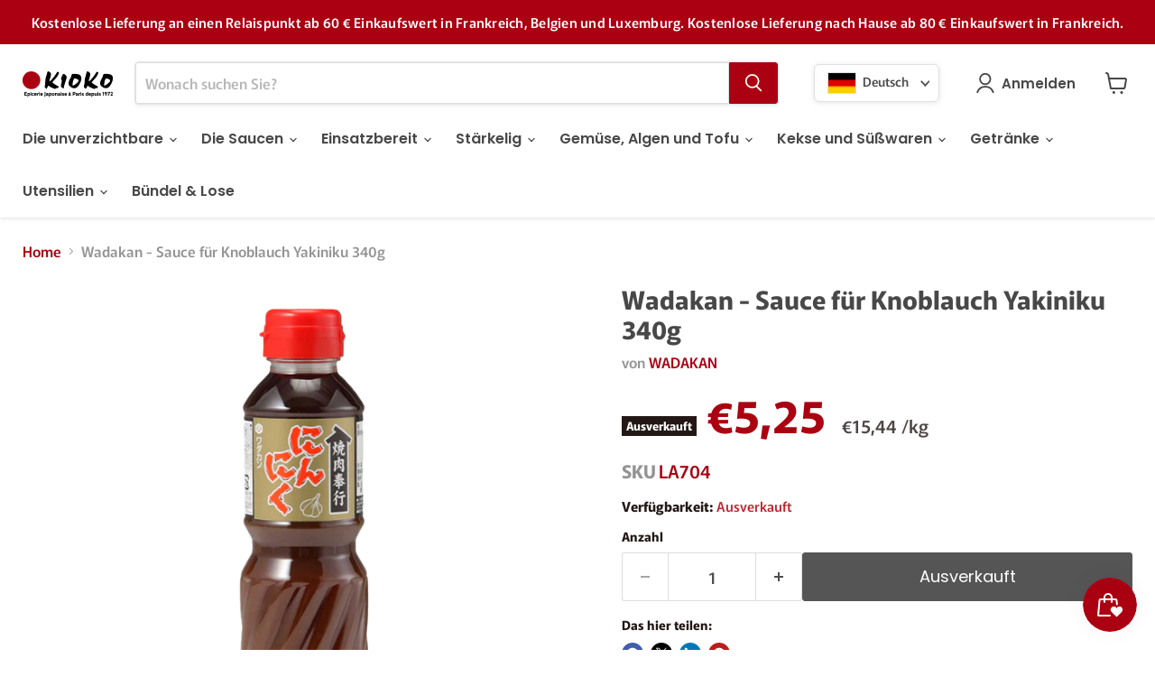

--- FILE ---
content_type: text/html; charset=utf-8
request_url: https://www.kioko.fr/de/collections/all/products/wadakan-sauce-pour-yakiniku-lail?view=recently-viewed
body_size: 648
content:










  









<div
  class="productgrid--item  imagestyle--medium      productitem--emphasis  product-recently-viewed-card    show-actions--mobile"
  data-product-item
  data-product-quickshop-url="/de/collections/all/products/wadakan-sauce-pour-yakiniku-lail"
  
    data-recently-viewed-card
  
>
  <div class="productitem" data-product-item-content>
    
    
    
    

    

    

    <div class="productitem__container">
      <div class="product-recently-viewed-card-time" data-product-handle="wadakan-sauce-pour-yakiniku-lail">
      <button
        class="product-recently-viewed-card-remove"
        aria-label="close"
        data-remove-recently-viewed
      >
        


                                                                        <svg class="icon-remove "    aria-hidden="true"    focusable="false"    role="presentation"    xmlns="http://www.w3.org/2000/svg" width="10" height="10" viewBox="0 0 10 10" xmlns="http://www.w3.org/2000/svg">      <path fill="currentColor" d="M6.08785659,5 L9.77469752,1.31315906 L8.68684094,0.225302476 L5,3.91214341 L1.31315906,0.225302476 L0.225302476,1.31315906 L3.91214341,5 L0.225302476,8.68684094 L1.31315906,9.77469752 L5,6.08785659 L8.68684094,9.77469752 L9.77469752,8.68684094 L6.08785659,5 Z"></path>    </svg>                                              

      </button>
    </div>

      <div class="productitem__image-container">
        <a
          class="productitem--image-link"
          href="/de/collections/all/products/wadakan-sauce-pour-yakiniku-lail"
          tabindex="-1"
          data-product-page-link
        >
          <figure
            class="productitem--image"
            data-product-item-image
            
          >
            
              
              

  
    <noscript data-rimg-noscript>
      <img
        
          src="//www.kioko.fr/cdn/shop/files/LA704_512x512.png?v=1684930960"
        

        alt=""
        data-rimg="noscript"
        srcset="//www.kioko.fr/cdn/shop/files/LA704_512x512.png?v=1684930960 1x, //www.kioko.fr/cdn/shop/files/LA704_538x538.png?v=1684930960 1.05x"
        class="productitem--image-primary"
        
        
      >
    </noscript>
  

  <img
    
      src="//www.kioko.fr/cdn/shop/files/LA704_512x512.png?v=1684930960"
    
    alt=""

    
      data-rimg="lazy"
      data-rimg-scale="1"
      data-rimg-template="//www.kioko.fr/cdn/shop/files/LA704_{size}.png?v=1684930960"
      data-rimg-max="540x540"
      data-rimg-crop="false"
      
      srcset="data:image/svg+xml;utf8,<svg%20xmlns='http://www.w3.org/2000/svg'%20width='512'%20height='512'></svg>"
    

    class="productitem--image-primary"
    
    
  >



  <div data-rimg-canvas></div>


            

            


























<span class="productitem__badge productitem__badge--soldout">
    Ausverkauft
  </span>

            <span class="visually-hidden">Wadakan - Sauce für Knoblauch Yakiniku 340g</span>
          </figure>
        </a>
      </div><div class="productitem--info">
        
          
        

        
          






























<div class="price productitem__price ">
  
    <div
      class="price__compare-at visible"
      data-price-compare-container
    >

      
        <span class="money price__original" data-price-original></span>
      
    </div>


    
      
      <div class="price__compare-at--hidden" data-compare-price-range-hidden>
        
          <span class="visually-hidden">Ursprünglicher Preis</span>
          <span class="money price__compare-at--min" data-price-compare-min>
            €5,25
          </span>
          -
          <span class="visually-hidden">Ursprünglicher Preis</span>
          <span class="money price__compare-at--max" data-price-compare-max>
            €5,25
          </span>
        
      </div>
      <div class="price__compare-at--hidden" data-compare-price-hidden>
        <span class="visually-hidden">Ursprünglicher Preis</span>
        <span class="money price__compare-at--single" data-price-compare>
          
        </span>
      </div>
    
  

  <div class="price__current price__current--emphasize " data-price-container>

    

    
      
      
      <span class="money" data-price>
        €5,25
      </span>
    
    
  </div>

  
    
    <div class="price__current--hidden" data-current-price-range-hidden>
      
        <span class="money price__current--min" data-price-min>€5,25</span>
        -
        <span class="money price__current--max" data-price-max>€5,25</span>
      
    </div>
    <div class="price__current--hidden" data-current-price-hidden>
      <span class="visually-hidden">Aktueller Preis</span>
      <span class="money" data-price>
        €5,25
      </span>
    </div>
  

  

 
  
  
    
    <div class="productitem__unit-price" data-unit-price>
      <span class="unit-price">
        €15,44 /kg
      </span>
    </div>
  

 

  
</div>


        

        <h2 class="productitem--title">
          <a href="/de/collections/all/products/wadakan-sauce-pour-yakiniku-lail" data-product-page-link>
            Wadakan - Sauce für Knoblauch Yakiniku 340g
          </a>
        </h2>

        
          
            <span class="productitem--vendor">
              <a href="/de/collections/vendors?q=WADAKAN" title="WADAKAN">WADAKAN</a>
            </span>
          
        

        

        
          
            <div class="productitem__stock-level">
              







<div class="product-stock-level-wrapper" >
  
    <span class="
  product-stock-level
  product-stock-level--none
  
">
      

      <span class="product-stock-level__text">
        
        <div class="product-stock-level__badge-text">
          
  
    
      Ausverkauft
    
  

        </div>
      </span>
    </span>
  
</div>

            </div>
          

          
            
          
        

        
          <div class="productitem--description">
            <p> 
 
 Knoblauch -Yakiniku -Sauce
Es ist eine Sauce aus Sojasauce und Miso de Tsugaru, gemischt mit Knoblauch und Ingwer. Es wird empfohlen, es als S...</p>

            
              <a
                href="/de/collections/all/products/wadakan-sauce-pour-yakiniku-lail"
                class="productitem--link"
                data-product-page-link
              >
                Vollständige Details anzeigen
              </a>
            
          </div>
        
      </div>

      
    </div>
  </div>

  
    <script type="application/json" data-quick-buy-settings>
      {
        "cart_redirection": false,
        "money_format": "€{{amount_with_comma_separator}}"
      }
    </script>
  
</div>


--- FILE ---
content_type: text/javascript; charset=utf-8
request_url: https://www.kioko.fr/de/products/wadakan-sauce-pour-yakiniku-lail.js
body_size: 876
content:
{"id":8435513229659,"title":"Wadakan - Sauce für Knoblauch Yakiniku 340g","handle":"wadakan-sauce-pour-yakiniku-lail","description":"\u003cp\u003e \u003c\/p\u003e\n\u003cp\u003e \u003c\/p\u003e\n\u003cspan class=\"komoku\"\u003e Knoblauch -Yakiniku -Sauce\u003c\/span\u003e\n\u003cp style=\"text-transform: none;\"\u003eEs ist eine Sauce aus Sojasauce und Miso de Tsugaru, gemischt mit Knoblauch und Ingwer. Es wird empfohlen, es als Sauce für Fleisch und geröstetes Gemüse zu verwenden. \u003c\/p\u003e\n\u003cp\u003e \u003c\/p\u003e\n\u003cspan class=\"komoku\"\u003eZutaten\u003c\/span\u003e\n\u003cp class=\"allergenes\"\u003eSojasauce (Soja, Weizen, Salz), Fructose- und Glukose -SIRP, Knoblauchpaste, Apfelpüree, Salz, Zwiebelpaste, destilliertes Essig, Tapioka -Stärke, Ingwerpaste, Pfeffer, Pfeffer, Alkohol, Geschmacksverstärker: monosodisches Glutamat; Säuregulator: Zitronensäure; Tamaringummi.\u003c\/p\u003e\n\u003cp\u003e \u003c\/p\u003e\n\u003cspan class=\"komoku\"\u003eErnährungswerte für 100 g\u003c\/span\u003e\n\u003cdiv class=\"komoku-vn-table\"\u003e\n\u003cul\u003e\n\u003cli\u003e\n\u003cdiv\u003eENERGIE\u003c\/div\u003e\n\u003cdiv\u003e101 kcal\u003c\/div\u003e\n\u003c\/li\u003e\n\u003cli\u003e\n\u003cdiv\u003eFett\u003c\/div\u003e\n\u003cdiv\u003e0,4 g\u003c\/div\u003e\n\u003c\/li\u003e\n\u003cli\u003e\n\u003cdiv\u003eVon denen gesättigt\u003c\/div\u003e\n\u003cdiv\u003e0 g\u003c\/div\u003e\n\u003c\/li\u003e\n\u003cli\u003e\n\u003cdiv\u003eKohlenhydrate\u003c\/div\u003e\n\u003cdiv\u003e22 g\u003c\/div\u003e\n\u003c\/li\u003e\n\u003cli\u003e\n\u003cdiv\u003eDeren Zucker\u003c\/div\u003e\n\u003cdiv\u003e16 g\u003c\/div\u003e\n\u003c\/li\u003e\n\u003cli\u003e\n\u003cdiv\u003eEiweiß\u003c\/div\u003e\n\u003cdiv\u003e2,5 g\u003c\/div\u003e\n\u003c\/li\u003e\n\u003cli\u003e\n\u003cdiv\u003eSALZ\u003c\/div\u003e\n\u003cdiv\u003e7.1 g\u003c\/div\u003e\n\u003c\/li\u003e\n\u003c\/ul\u003e\n\u003c\/div\u003e","published_at":"2023-05-23T08:23:27+02:00","created_at":"2023-05-22T14:55:08+02:00","vendor":"WADAKAN","type":"Sauces Diverses","tags":["Sauces Diverses","Yakiniku"],"price":525,"price_min":525,"price_max":525,"available":false,"price_varies":false,"compare_at_price":null,"compare_at_price_min":0,"compare_at_price_max":0,"compare_at_price_varies":false,"variants":[{"id":46761254420827,"title":"Default Title","option1":"Default Title","option2":null,"option3":null,"sku":"LA704","requires_shipping":true,"taxable":true,"featured_image":null,"available":false,"name":"Wadakan - Sauce für Knoblauch Yakiniku 340g","public_title":null,"options":["Default Title"],"price":525,"weight":380,"compare_at_price":null,"inventory_management":"shopify","barcode":"","unit_price":1544,"unit_price_measurement":{"measured_type":"weight","quantity_value":"340.0","quantity_unit":"g","reference_value":1,"reference_unit":"kg"},"requires_selling_plan":false,"selling_plan_allocations":[]}],"images":["\/\/cdn.shopify.com\/s\/files\/1\/0509\/6728\/1833\/files\/LA704.png?v=1684930960"],"featured_image":"\/\/cdn.shopify.com\/s\/files\/1\/0509\/6728\/1833\/files\/LA704.png?v=1684930960","options":[{"name":"Title","position":1,"values":["Default Title"]}],"url":"\/de\/products\/wadakan-sauce-pour-yakiniku-lail","media":[{"alt":null,"id":43393651474779,"position":1,"preview_image":{"aspect_ratio":1.0,"height":540,"width":540,"src":"https:\/\/cdn.shopify.com\/s\/files\/1\/0509\/6728\/1833\/files\/LA704.png?v=1684930960"},"aspect_ratio":1.0,"height":540,"media_type":"image","src":"https:\/\/cdn.shopify.com\/s\/files\/1\/0509\/6728\/1833\/files\/LA704.png?v=1684930960","width":540}],"requires_selling_plan":false,"selling_plan_groups":[]}